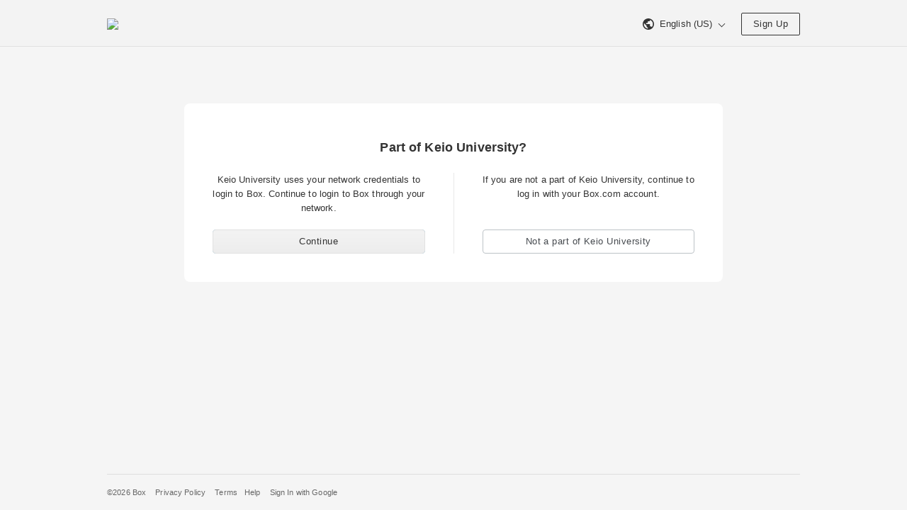

--- FILE ---
content_type: text/html; charset=utf-8
request_url: https://keio.account.box.com/login?redirect_url=https%3A%2F%2Fkeio.app.box.com%2Fs%2Fcnds8e8lik30ervkqfemh1njwldwoesl
body_size: 15193
content:
  <!DOCTYPE html><html lang="en-US" data-resin-client="web"><head><meta charset="utf-8"><meta http-equiv="X-UA-Compatible" content="IE=edge,chrome=1"><meta name="viewport" content="width=device-width, initial-scale=1.0"> <meta name="robots" content="noindex"> <title>Box | Login</title>    <link rel="stylesheet" href="https://cdn01.boxcdn.net/webapp_assets/login/css/login-a61e2986c2.css">   <style id="head-custom-branding">

.main-header { background-color: #F3F3F3; border-bottom-color: #e1e1e1;
}

.main-header span,
.main-header .header-marketing-link,
.main-header .lnk,
.main-header .lnk:hover,
.main-header .btn,
.main-header .btn:hover,
.main-header .btn:active { border-color: #333333 !important; color: #333333 !important;
}

.main-header svg path { fill: #333333;
}

/* Common Elements */   

/* Button styles for overriding box-ui - overwrites styles in amsterdam/overrides/buttons.css */

.btn:focus { border: 1px solid #F3F3F3;
}

.btn-primary { background: -ms-linear-gradient(top, #F3F3F3 0%, #ededed 100%); /* IE10+ */ background-image: -webkit-linear-gradient(top, #F3F3F3 0%, #ededed 100%); background-image: linear-gradient(to bottom, #F3F3F3 0%, #ededed 100%); filter: progid:DXImageTransform.Microsoft.gradient(startColorstr='#F3F3F3', endColorstr='#ededed', GradientType=0); /* IE6-9 */ border: 1px solid #e1e1e1; color: #333333; transition: none;
    -webkit-transition: none;
}

.btn-primary:hover { background-color: #f8f8f8; background-image: none; border-color: #e8e8e8; box-shadow: 0 1px 1px rgba(0, 0, 0, 0.15); color: #333333;
}

.btn-primary:focus { background-color: #f8f8f8; background-image: none; border-color: #e8e8e8; box-shadow: inset 0 0 0 1px #ffffff, 0 1px 1px rgba(0, 0, 0, 0.1);
}

.btn-primary:active:hover,
.btn-primary:active { background-color: #e3e3e3; background-image: none; border-color: #dedede; box-shadow: inset 0 1px 1px rgba(0, 0, 0, 0.1);
} 
</style><link rel="apple-touch-icon" sizes="57x57" href="https://cdn01.boxcdn.net/_assets/img/favicons/apple-touch-icon-57x57-fLlEpj.png">
<link rel="apple-touch-icon" sizes="60x60" href="https://cdn01.boxcdn.net/_assets/img/favicons/apple-touch-icon-60x60-Uv0qzu.png">
<link rel="apple-touch-icon" sizes="72x72" href="https://cdn01.boxcdn.net/_assets/img/favicons/apple-touch-icon-72x72-7aVqne.png">
<link rel="apple-touch-icon" sizes="76x76" href="https://cdn01.boxcdn.net/_assets/img/favicons/apple-touch-icon-76x76-ZVGnRV.png">
<link rel="apple-touch-icon" sizes="114x114" href="https://cdn01.boxcdn.net/_assets/img/favicons/apple-touch-icon-114x114-busq-D.png">
<link rel="apple-touch-icon" sizes="120x120" href="https://cdn01.boxcdn.net/_assets/img/favicons/apple-touch-icon-120x120-K-u4U5.png">
<link rel="apple-touch-icon" sizes="144x144" href="https://cdn01.boxcdn.net/_assets/img/favicons/apple-touch-icon-144x144-va9pYs.png">
<link rel="apple-touch-icon" sizes="152x152" href="https://cdn01.boxcdn.net/_assets/img/favicons/apple-touch-icon-152x152-r5tWgh.png">
<link rel="apple-touch-icon" sizes="180x180" href="https://cdn01.boxcdn.net/_assets/img/favicons/apple-touch-icon-180x180-tV001c.png">
<link rel="icon" type="image/png" href="https://cdn01.boxcdn.net/_assets/img/favicons/favicon-32x32-VwW37b.png" sizes="32x32">
<link rel="icon" type="image/png" href="https://cdn01.boxcdn.net/_assets/img/favicons/android-chrome-192x192-96i97M.png" sizes="192x192">
<link rel="icon" type="image/png" href="https://cdn01.boxcdn.net/_assets/img/favicons/favicon-96x96-XU7UE1.png" sizes="96x96">
<link rel="icon" type="image/png" href="https://cdn01.boxcdn.net/_assets/img/favicons/favicon-16x16-_kQSW4.png" sizes="16x16">
<link rel="manifest" href="https://cdn01.boxcdn.net/_assets/img/favicons/manifest-rw1AEP.json">
<link rel="mask-icon" href="https://cdn01.boxcdn.net/_assets/img/favicons/safari-pinned-tab-jyt2W4.svg">
<link rel="shortcut icon" href="https://cdn01.boxcdn.net/_assets/img/favicons/favicon-yz-tj-.ico">
<meta name="msapplication-TileColor" content="#da532c">
<meta name="msapplication-TileImage" content="https://cdn01.boxcdn.net/_assets/img/favicons/mstile-144x144-pllCM8.png">
<meta name="msapplication-config" content="https://cdn01.boxcdn.net/_assets/img/favicons/browserconfig-fdBReK.xml">
<meta name="theme-color" content="#ffffff">
   <script src=https://assets.adobedtm.com/6055abd7bbba/d65e1bde628e/launch-7ccf3e9424fa.min.js async></script></head><!--[if lte IE 9]><body class="ie ie9 lte_ie9" data-resin-application="login"><![endif]--><!--[if gt IE 9]><body data-resin-application="login"><![endif]--><!--[if !IE]><!--><body data-resin-application="login"><!--<![endif]--><div class="login-wrapper" data-resin-page="login">  <div class="main-header" data-module="login-header">
    <div class="header-inner">
        
        <a href="https://www.box.com/home" class="header-logo" aria-label="Visit the Box homepage" rel="noopener noreferrer">
            
                <img src="https://keio.account.box.com/index.php?rm=pic_storage_auth&amp;pic=euks!pac3kv01![base64]." class="logo">
            
        </a>

        <div class="header-right">
            
                
<span class="header-language-selector menu-wrapper " tabindex="0">
    <a class="lnk" data-type="menu-toggle-button">
         <svg class="footer-icon-globe" viewBox="0 0 16 16" xmlns="http://www.w3.org/2000/svg"><path d="M8 0C3.57 0 0 3.57 0 8s3.57 8 8 8 8-3.57 8-8-3.57-8-8-8zm-.862 14.4C4.062 13.908 1.6 11.323 1.6 8c0-.492.123-.985.123-1.477l3.815 3.815v.862c0 .862.74 1.6 1.6 1.6v1.6zm5.54-2.092c-.247-.616-.863-1.108-1.478-1.108h-.862V8.738c0-.37-.246-.738-.738-.738H4.8V6.4h1.6c.492 0 .862-.37.862-.862V4.062h1.6c.86 0 1.6-.74 1.6-1.6v-.37C12.8 3.077 14.4 5.292 14.4 8c0 1.723-.615 3.2-1.723 4.308z" fill="#666" fill-rule="evenodd"/></svg>
        <span class="header-language-selector-text">English (US)</span>
        <span class="header-language-selector-arrow-down"></span>
    </a>

    <ul class="menu is-right-aligned header-language-selector-menu">
        
            <li class="header-language-selector-menu-item">
                <a href="/login/lang?lang=da-DK" class="menu-option">
                    Dansk
                </a>
            </li>
        
            <li class="header-language-selector-menu-item">
                <a href="/login/lang?lang=de-DE" class="menu-option">
                    Deutsch
                </a>
            </li>
        
            <li class="header-language-selector-menu-item">
                <a href="/login/lang?lang=en-AU" class="menu-option">
                    English (Australia)
                </a>
            </li>
        
            <li class="header-language-selector-menu-item">
                <a href="/login/lang?lang=en-CA" class="menu-option">
                    English (Canada)
                </a>
            </li>
        
            <li class="header-language-selector-menu-item">
                <a href="/login/lang?lang=en-GB" class="menu-option">
                    English (UK)
                </a>
            </li>
        
            <li class="header-language-selector-menu-item">
                <a href="/login/lang?lang=en-US" class="menu-option">
                    English (US)
                </a>
            </li>
        
            <li class="header-language-selector-menu-item">
                <a href="/login/lang?lang=es-ES" class="menu-option">
                    Español
                </a>
            </li>
        
            <li class="header-language-selector-menu-item">
                <a href="/login/lang?lang=es-419" class="menu-option">
                    Español (Latinoamérica)
                </a>
            </li>
        
            <li class="header-language-selector-menu-item">
                <a href="/login/lang?lang=fr-FR" class="menu-option">
                    Français
                </a>
            </li>
        
            <li class="header-language-selector-menu-item">
                <a href="/login/lang?lang=fr-CA" class="menu-option">
                    Français (Canada)
                </a>
            </li>
        
            <li class="header-language-selector-menu-item">
                <a href="/login/lang?lang=it-IT" class="menu-option">
                    Italiano
                </a>
            </li>
        
            <li class="header-language-selector-menu-item">
                <a href="/login/lang?lang=nl-NL" class="menu-option">
                    Nederlands
                </a>
            </li>
        
            <li class="header-language-selector-menu-item">
                <a href="/login/lang?lang=nb-NO" class="menu-option">
                    Norsk (Bokmål)
                </a>
            </li>
        
            <li class="header-language-selector-menu-item">
                <a href="/login/lang?lang=pl-PL" class="menu-option">
                    Polski
                </a>
            </li>
        
            <li class="header-language-selector-menu-item">
                <a href="/login/lang?lang=pt-BR" class="menu-option">
                    Português
                </a>
            </li>
        
            <li class="header-language-selector-menu-item">
                <a href="/login/lang?lang=fi-FI" class="menu-option">
                    Suomi
                </a>
            </li>
        
            <li class="header-language-selector-menu-item">
                <a href="/login/lang?lang=sv-SE" class="menu-option">
                    Svenska
                </a>
            </li>
        
            <li class="header-language-selector-menu-item">
                <a href="/login/lang?lang=tr-TR" class="menu-option">
                    Türkçe
                </a>
            </li>
        
            <li class="header-language-selector-menu-item">
                <a href="/login/lang?lang=ru-RU" class="menu-option">
                    Русский
                </a>
            </li>
        
            <li class="header-language-selector-menu-item">
                <a href="/login/lang?lang=hi-IN" class="menu-option">
                    हिन्दी
                </a>
            </li>
        
            <li class="header-language-selector-menu-item">
                <a href="/login/lang?lang=bn-IN" class="menu-option">
                    বাংলা
                </a>
            </li>
        
            <li class="header-language-selector-menu-item">
                <a href="/login/lang?lang=ja-JP" class="menu-option">
                    日本語
                </a>
            </li>
        
            <li class="header-language-selector-menu-item">
                <a href="/login/lang?lang=zh-CN" class="menu-option">
                    简体中文
                </a>
            </li>
        
            <li class="header-language-selector-menu-item">
                <a href="/login/lang?lang=zh-TW" class="menu-option">
                    繁體中文
                </a>
            </li>
        
            <li class="header-language-selector-menu-item">
                <a href="/login/lang?lang=ko-KR" class="menu-option">
                    한국어
                </a>
            </li>
        
    </ul>
</span>

            

            

            
                <a id="webapp-signup-button" class="btn header-sign-up" href="https://www.box.com/pricing" rel="noopener noreferrer">
                    
                    Sign Up
                </a>
            
        </div>
    </div>
</div>
  <div class="main-body is-narrow">   <div class="sso-login-main-body"><div class="login-sso-container">  <h1>Part of Keio University?</h1> <div class="login-options-container"><div class="login-sso-option">  <p>Keio University uses your network credentials to login to Box. Continue to login to Box through your network.</p><form class="login-link-sso" method="post" action="/login"><button type="submit" class="btn btn-primary btn-full-width"> Continue</button><input type="hidden" name="redirect_url" value="https://keio.app.box.com/s/cnds8e8lik30ervkqfemh1njwldwoesl"><input type="hidden" name="request_token" value="fdb1497b8e50ef168ac31fe3d28e9610e3c2431a530b282aec6985cc148c9b3f"><input type="hidden" name="login_page_source" value="sso-prompt-login"></form></div><div class="login-options-separator"></div><div class="login-non-enterprise">  <p>If you are not a part of Keio University, continue to log in with your Box.com account.</p> <div class="login-link-non-sso"><a href="https://account.box.com/login?redirect_url=https://keio.app.box.com/s/cnds8e8lik30ervkqfemh1njwldwoesl" role="button" class="btn btn-full-width">  Not a part of Keio University</a></div></div></div></div>
  
</div>   <link rel="prefetch" href="https://cdn01.boxcdn.net/enduser/runtime.e25c8646c2.js"> <link rel="prefetch" href="https://cdn01.boxcdn.net/enduser/vendors~app.5f81ebc38c.js"> <link rel="prefetch" href="https://cdn01.boxcdn.net/enduser/vendors~shared.aa442bd1e7.js"> <link rel="prefetch" href="https://cdn01.boxcdn.net/enduser/vendors~observability.e381beb35f.js"> <link rel="prefetch" href="https://cdn01.boxcdn.net/enduser/vendors~blueprint.0f6823a6bc.js"> <link rel="prefetch" href="https://cdn01.boxcdn.net/enduser/lang-en-US.1ff36ba276.js"> <link rel="prefetch" href="https://cdn01.boxcdn.net/enduser/app.8e945d0af0.js"> <link rel="prefetch" href="https://cdn01.boxcdn.net/enduser/main.9054a06297.js"> <link rel="prefetch" href="https://cdn01.boxcdn.net/enduser/app.15bcb87dd0.css"> <link rel="prefetch" href="https://cdn01.boxcdn.net/enduser/vendors~blueprint.e384c2421e.css"> <link rel="prefetch" href="https://cdn01.boxcdn.net/enduser/main.48deea0006.css">   </div> 
 <div class="main-footer"><div class="main-footer-inner"><ul role="navigation" class="footer-navigation"><li class="copyright"><a href="/about-us" > &copy;2026 Box </a></li>    <li><a href="/legal_text/privacy_policy" target="_blank" rel="noopener noreferrer">Privacy Policy</a></li>  <li><a href="/legal_text/tos" target="_blank" rel="noopener noreferrer">Terms</a></li><li> <a href="https://community.box.com" target="_blank" rel="noopener noreferrer" id="footer_help_link">Help</a></li>     <li><a href="/integrations/googleplus/beginAuthorization?redirect_url=https%3A%2F%2Fkeio.app.box.com%2Fs%2Fcnds8e8lik30ervkqfemh1njwldwoesl" rel="noopener noreferrer">Sign In with Google</a></li>  </ul></div></div>
   </div>




    <script type="text/javascript" src="https://cdn01.boxcdn.net/webapp_assets/login/js/login-7895417d3a.min.js"></script>


<script>
    window.Box = window.Box || {};
    Box.config = Box.config || {};
    Box.config.currentRm = 'amsterdam_login_premium';
    Box.config.requestToken = 'fdb1497b8e50ef168ac31fe3d28e9610e3c2431a530b282aec6985cc148c9b3f';
    Box.config.debug = 0;
    Box.config.locale = 'en-US';

    Box.config.isConsoleLoggingEnabled = 0;
    Box.config.shouldUseActiveXObjectJSRef = 1;
    Box.config.isMSEdgeSupportForBoxEditEnabled = 1;
    Box.config.isBoxToolsEdrSupportRequired = 0;
    Box.config.isSandbox = 0;

    
    window.onload = function() {
        if (Box.init) return;
        Box.Application.init(Box.config);
    };
    
</script>
<script src="data:text/javascript,Box.Application.init(Box.config);Box.init = true;" defer></script>
</body></html>
